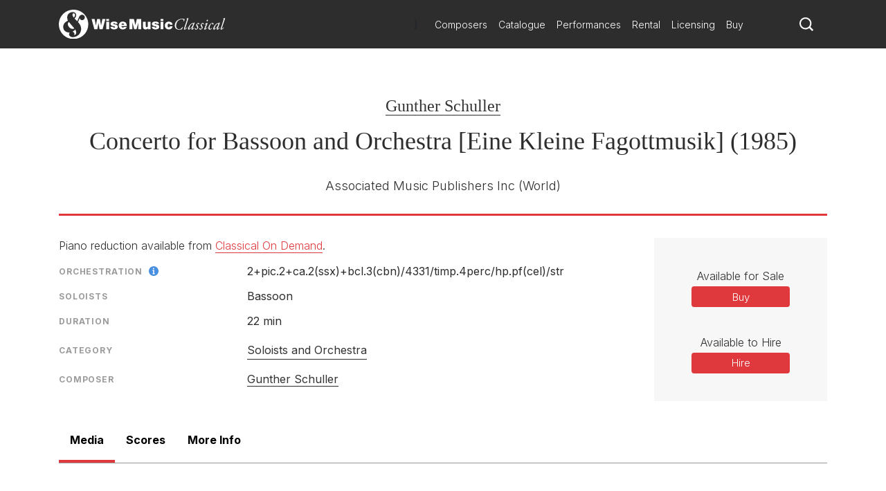

--- FILE ---
content_type: text/html; charset=utf-8
request_url: https://www.wisemusicclassical.com/work/32625/
body_size: 11100
content:

<!DOCTYPE html>
<html lang="en">
<head>
    <meta charset="utf-8">
    <meta name="viewport" content="width=device-width, initial-scale=1, shrink-to-fit=no, viewport-fit=cover">
    <meta name="twitter:card" content="summary_large_image">
    <link rel="icon" type="image/x-icon" href="/img/favicon.ico">

    

<title>Concerto for Bassoon and Orchestra [Eine Kleine Fagottmusik] | Gunther Schuller - Wise Music Classical</title>

<meta property="og:title" content="Concerto for Bassoon and Orchestra [Eine Kleine Fagottmusik] | Gunther Schuller" />
<meta name="twitter:title" content="Concerto for Bassoon and Orchestra [Eine Kleine Fagottmusik] | Gunther Schuller">



    <link rel="canonical" href="https://www.wisemusicclassical.com/work/32625/Concerto-for-Bassoon-and-Orchestra-Eine-Kleine-Fagottmusik--Gunther-Schuller/" />
    <meta property="og:url" content="https://www.wisemusicclassical.com/work/32625/Concerto-for-Bassoon-and-Orchestra-Eine-Kleine-Fagottmusik--Gunther-Schuller/" />

    <meta property="og:description" content="Concerto for Bassoon and Orchestra [Eine Kleine Fagottmusik] by Gunther Schuller, published by Associated Music Publishers Inc" />
    <meta name="twitter:description" content="Concerto for Bassoon and Orchestra [Eine Kleine Fagottmusik] by Gunther Schuller, published by Associated Music Publishers Inc" />


<!-- Google Tag Manager -->
<script>
    // Include the following lines to define the gtag() function when
    // calling this code prior to your gtag.js or Tag Manager snippet
    window.dataLayer = window.dataLayer || [];
    function gtag() { dataLayer.push(arguments); }

    // Call the default command before gtag.js or Tag Manager runs to
    // adjust how the tags operate when they run. Modify the defaults
    // per your business requirements and prior consent granted/denied, e.g.:
    
    gtag('consent', 'default', {
        ad_storage: 'denied',
        analytics_storage: 'denied',
        wait_for_update: 500,
    });
</script>

<script>
    (function (w, d, s, l, i) {
        w[l] = w[l] || []; w[l].push({
            'gtm.start':
                new Date().getTime(), event: 'gtm.js'
        }); var f = d.getElementsByTagName(s)[0],
            j = d.createElement(s), dl = l != 'dataLayer' ? '&l=' + l : ''; j.async = true; j.src =
                'https://www.googletagmanager.com/gtm.js?id=' + i + dl; f.parentNode.insertBefore(j, f);
        })(window, document, 'script', 'dataLayer', 'GTM-5LPP4BG');</script>
<!-- End Google Tag Manager -->

 
    <!-- Inter Google Font -->
    <link rel="stylesheet" href="https://fonts.googleapis.com/css2?family=Inter:wght@300;400;500;700&amp;display=swap">
    <!-- BodoniSevITCPro-Book Font -->
    <link rel="stylesheet" media="none" href="/css/MyFontsWebfontsKit.css" />
    <link rel="stylesheet" href="/css/styles.css?v=d9TW2WSWgYM2ftrijdn-4tRrHMF996FNpIPhYBgZQjw" />
   
<script type="text/javascript">!function(T,l,y){var S=T.location,k="script",D="instrumentationKey",C="ingestionendpoint",I="disableExceptionTracking",E="ai.device.",b="toLowerCase",w="crossOrigin",N="POST",e="appInsightsSDK",t=y.name||"appInsights";(y.name||T[e])&&(T[e]=t);var n=T[t]||function(d){var g=!1,f=!1,m={initialize:!0,queue:[],sv:"5",version:2,config:d};function v(e,t){var n={},a="Browser";return n[E+"id"]=a[b](),n[E+"type"]=a,n["ai.operation.name"]=S&&S.pathname||"_unknown_",n["ai.internal.sdkVersion"]="javascript:snippet_"+(m.sv||m.version),{time:function(){var e=new Date;function t(e){var t=""+e;return 1===t.length&&(t="0"+t),t}return e.getUTCFullYear()+"-"+t(1+e.getUTCMonth())+"-"+t(e.getUTCDate())+"T"+t(e.getUTCHours())+":"+t(e.getUTCMinutes())+":"+t(e.getUTCSeconds())+"."+((e.getUTCMilliseconds()/1e3).toFixed(3)+"").slice(2,5)+"Z"}(),iKey:e,name:"Microsoft.ApplicationInsights."+e.replace(/-/g,"")+"."+t,sampleRate:100,tags:n,data:{baseData:{ver:2}}}}var h=d.url||y.src;if(h){function a(e){var t,n,a,i,r,o,s,c,u,p,l;g=!0,m.queue=[],f||(f=!0,t=h,s=function(){var e={},t=d.connectionString;if(t)for(var n=t.split(";"),a=0;a<n.length;a++){var i=n[a].split("=");2===i.length&&(e[i[0][b]()]=i[1])}if(!e[C]){var r=e.endpointsuffix,o=r?e.location:null;e[C]="https://"+(o?o+".":"")+"dc."+(r||"services.visualstudio.com")}return e}(),c=s[D]||d[D]||"",u=s[C],p=u?u+"/v2/track":d.endpointUrl,(l=[]).push((n="SDK LOAD Failure: Failed to load Application Insights SDK script (See stack for details)",a=t,i=p,(o=(r=v(c,"Exception")).data).baseType="ExceptionData",o.baseData.exceptions=[{typeName:"SDKLoadFailed",message:n.replace(/\./g,"-"),hasFullStack:!1,stack:n+"\nSnippet failed to load ["+a+"] -- Telemetry is disabled\nHelp Link: https://go.microsoft.com/fwlink/?linkid=2128109\nHost: "+(S&&S.pathname||"_unknown_")+"\nEndpoint: "+i,parsedStack:[]}],r)),l.push(function(e,t,n,a){var i=v(c,"Message"),r=i.data;r.baseType="MessageData";var o=r.baseData;return o.message='AI (Internal): 99 message:"'+("SDK LOAD Failure: Failed to load Application Insights SDK script (See stack for details) ("+n+")").replace(/\"/g,"")+'"',o.properties={endpoint:a},i}(0,0,t,p)),function(e,t){if(JSON){var n=T.fetch;if(n&&!y.useXhr)n(t,{method:N,body:JSON.stringify(e),mode:"cors"});else if(XMLHttpRequest){var a=new XMLHttpRequest;a.open(N,t),a.setRequestHeader("Content-type","application/json"),a.send(JSON.stringify(e))}}}(l,p))}function i(e,t){f||setTimeout(function(){!t&&m.core||a()},500)}var e=function(){var n=l.createElement(k);n.src=h;var e=y[w];return!e&&""!==e||"undefined"==n[w]||(n[w]=e),n.onload=i,n.onerror=a,n.onreadystatechange=function(e,t){"loaded"!==n.readyState&&"complete"!==n.readyState||i(0,t)},n}();y.ld<0?l.getElementsByTagName("head")[0].appendChild(e):setTimeout(function(){l.getElementsByTagName(k)[0].parentNode.appendChild(e)},y.ld||0)}try{m.cookie=l.cookie}catch(p){}function t(e){for(;e.length;)!function(t){m[t]=function(){var e=arguments;g||m.queue.push(function(){m[t].apply(m,e)})}}(e.pop())}var n="track",r="TrackPage",o="TrackEvent";t([n+"Event",n+"PageView",n+"Exception",n+"Trace",n+"DependencyData",n+"Metric",n+"PageViewPerformance","start"+r,"stop"+r,"start"+o,"stop"+o,"addTelemetryInitializer","setAuthenticatedUserContext","clearAuthenticatedUserContext","flush"]),m.SeverityLevel={Verbose:0,Information:1,Warning:2,Error:3,Critical:4};var s=(d.extensionConfig||{}).ApplicationInsightsAnalytics||{};if(!0!==d[I]&&!0!==s[I]){var c="onerror";t(["_"+c]);var u=T[c];T[c]=function(e,t,n,a,i){var r=u&&u(e,t,n,a,i);return!0!==r&&m["_"+c]({message:e,url:t,lineNumber:n,columnNumber:a,error:i}),r},d.autoExceptionInstrumented=!0}return m}(y.cfg);function a(){y.onInit&&y.onInit(n)}(T[t]=n).queue&&0===n.queue.length?(n.queue.push(a),n.trackPageView({})):a()}(window,document,{
src: "https://js.monitor.azure.com/scripts/b/ai.2.min.js", // The SDK URL Source
crossOrigin: "anonymous", 
cfg: { // Application Insights Configuration
    connectionString: 'InstrumentationKey=d0234afd-2e91-47dd-bd27-5e8365e32f0e'
}});</script></head>
<body>
    <!-- Google Tag Manager (noscript) -->
    <noscript>
        <iframe src="https://www.googletagmanager.com/ns.html?id=GTM-5LPP4BG"
                height="0" width="0" style="display:none;visibility:hidden"></iframe>
    </noscript>
    <!-- End Google Tag Manager (noscript) -->
    
    <!-- Header -->
    
<header class="header">
    <div class="header__container">
        <div class="header__elements">
            <!-- Logo -->
            <!-- Partial Views -->
    <div class="logo">
        <a class="logo__container" href="/">
            <img class="logo__img"
             src="/media/krhkxd42/wmc-logo.svg"
             alt="Wise Music Classical" />
        </a>
    </div>


)

            <!-- Navigation -->
            
<nav class="navigation navigation--hide">
    <!-- Main navigation List -->
    <ul class="navigation__items">
            <li class="navigation__item">
                <a class="navigation__link" href="/composers/">Composers</a>
            </li>
            <li class="navigation__item">
                <a class="navigation__link" href="/catalogue/">Catalogue</a>
            </li>
            <li class="navigation__item">
                <a class="navigation__link" href="/performances/">Performances</a>
            </li>
            <li class="navigation__item">
                <a class="navigation__link" href="/rental/">Rental</a>
            </li>
            <li class="navigation__item">
                <a class="navigation__link" href="/licensing/">Licensing</a>
            </li>
            <li class="navigation__item">
                <a class="navigation__link" href="/buy/">Buy</a>
            </li>
    </ul>
</nav>
            <!-- Search -->
            <div class="search-icon">
                <a class="search-icon__btn">
                    <svg version="1.1" xmlns="http://www.w3.org/2000/svg" xmlns:xlink="http://www.w3.org/1999/xlink" x="0px" y="0px"
    viewBox="0 0 1000 1000" style="enable-background:new 0 0 1000 1000;" xml:space="preserve">
<title>search-1</title>
<path d="M800.2,703.7c-7.3-7.3-8.3-19.9-2.7-28.6c44-67.7,69.8-148.3,69.8-234.9C867.3,201,672.7,6.5,433.7,6.5
    C194.5,6.5,0,201,0,440.2c0,239.1,194.5,433.6,433.7,433.6c93.1,0,179.3-29.9,250.1-80.1c8.3-6,20.8-5.2,28.1,2l155,155
    c1,1,2.1,2,3.2,2.8c1.8,1.5,9.3,8.5,16.5,15.8l18.4,18.3c7.3,7.2,19.1,7.2,26.3,0l63.2-63.2c7.3-7.3,7.3-19.1,0.1-26.4L800.2,703.7
    L800.2,703.7z M696,642.2c-14.3,18.6-30.4,35.6-48.2,50.7C590,742,515.3,771.8,433.7,771.8C250.8,771.8,102,623,102,440.2
    s148.8-331.7,331.7-331.7c182.8,0,331.6,148.8,331.6,331.7C765.3,516.2,739.2,586.2,696,642.2L696,642.2z"></path>
</svg>
                </a>
            </div>
            <!-- Toggle -->
              <div class="toggle toggle--squeeze">
    <div class="toggle__box">
      <div class="toggle__inner"></div>
    </div>
  </div>
        </div>
    </div>
        <!-- Search -->
    <div class="search search--hide">
    <form class="search__form" action="Get">
        <input class="search__input js-catalogue-search" type="search" placeholder="Search composers, works, news..." size="35" aria-label="Search">
       <div class="search__icon js-search-icon">
            <svg version="1.1" xmlns="http://www.w3.org/2000/svg" xmlns:xlink="http://www.w3.org/1999/xlink" x="0px" y="0px"
    viewBox="0 0 1000 1000" style="enable-background:new 0 0 1000 1000;" xml:space="preserve">
<title>search-1</title>
<path d="M800.2,703.7c-7.3-7.3-8.3-19.9-2.7-28.6c44-67.7,69.8-148.3,69.8-234.9C867.3,201,672.7,6.5,433.7,6.5
    C194.5,6.5,0,201,0,440.2c0,239.1,194.5,433.6,433.7,433.6c93.1,0,179.3-29.9,250.1-80.1c8.3-6,20.8-5.2,28.1,2l155,155
    c1,1,2.1,2,3.2,2.8c1.8,1.5,9.3,8.5,16.5,15.8l18.4,18.3c7.3,7.2,19.1,7.2,26.3,0l63.2-63.2c7.3-7.3,7.3-19.1,0.1-26.4L800.2,703.7
    L800.2,703.7z M696,642.2c-14.3,18.6-30.4,35.6-48.2,50.7C590,742,515.3,771.8,433.7,771.8C250.8,771.8,102,623,102,440.2
    s148.8-331.7,331.7-331.7c182.8,0,331.6,148.8,331.6,331.7C765.3,516.2,739.2,586.2,696,642.2L696,642.2z"></path>
</svg>
           Search
        </div>
    </form>
</div>
</header> 
    <!-- Hero -->
    

    
    <!-- Page Content -->
    <main class="main__content">
        

<div id="react_0HNIM39GPDNON"><div class="modal__background modal--hide "><div class="modal modal--hide "><header class="modal__header"><button class="modal__close-button">close X</button></header><section class="modal__body"><main class="work-buy"><div class="work-buy__card"><div class="work-buy__country"><img src="/img/buy/flags/uk.png" alt="Located in the UK"/> <!-- -->Located in the UK</div><div class="work-buy__logo"><a class="work-buy__link" href="https://www.musicroom.com" target="_blank" rel="noopener noreferrer"><img src="/img/buy/logos/musicroom.png" alt="musicroom"/></a></div><div class="work-buy__links-container"><ul class="work-buy__links"></ul></div></div><div class="work-buy__card"><div class="work-buy__country"><img src="/img/buy/flags/usa.png" alt="Located in the USA"/> <!-- -->Located in the USA</div><div class="work-buy__logo"><a class="work-buy__link" href="https://www.sheetmusicplus.com" target="_blank" rel="noopener noreferrer"><img src="/img/buy/logos/sheetmusic.png" alt="sheetmusic"/></a></div><div class="work-buy__links-container"><ul class="work-buy__links"></ul></div></div><div class="work-buy__card"><div class="work-buy__country"><img src="/img/buy/flags/usa.png" alt="Located in the USA"/> <!-- -->Located in the USA</div><div class="work-buy__logo"><a class="work-buy__link" href="https://www.classicalondemand.com" target="_blank" rel="noopener noreferrer"><img src="/img/buy/logos/Wise-PrintOnDemand.png" alt="Wise-PrintOnDemand"/></a></div><div class="work-buy__links-container"><ul class="work-buy__links"><li class="work-buy-link__item"><span class="work-buy-link__description">Bassoon/Piano Accompaniment</span><div class="work-buy-link__link-container"><a class="work-buy-link__link" href="https://www.classicalondemand.com/products/concerto-for-bassoon-and-orchestra-eine-kleine-fagottmusik-piano-reduction" target="_blank" rel="noopener noreferrer sponsored">Buy</a></div></li></ul></div></div><div class="work-buy__card"><div class="work-buy__country"><img src="/img/buy/flags/eu.png" alt="Located in Europe"/> <!-- -->Located in Europe</div><div class="work-buy__logo"><a class="work-buy__link" href="https://www.musicshopeurope.com" target="_blank" rel="noopener noreferrer"><img src="/img/buy/logos/musicshop.png" alt="musicshop"/></a></div><div class="work-buy__links-container"><ul class="work-buy__links"></ul></div></div></main></section></div></div><header class="work__header"><ul class="work__summary"><li class="work__item work__item--composers"><a href="/composer/1400/Gunther-Schuller/" class="work__item--composer">Gunther Schuller</a></li><li class="work__item work__item--title"><h1>Concerto for Bassoon and Orchestra [Eine Kleine Fagottmusik] (1985)<br/></h1></li><li class="work__item work__item--publishers"><span>Associated Music Publishers Inc<!-- --> <!-- -->(World)<br/></span></li></ul></header><div class="work__content-container"><main class="work__content"><div class="work__description"><p>Piano reduction available from <a href="https://classicalondemand.com/schuller-concerto-for-bassoon-and-orchestra-eine-kleine-fagottmusik-piano-reduction.html" target="_blank">Classical On Demand</a>.</p></div><div class="work-cards"><div class="work-card"><div class="work-card__details"><ul class="work-card__detail-list"><li class="work-card__detail-item"><label class="work-card__detail-label work-card__label-icon">Orchestration<span><div></div></span></label><div><span class="work-card__orchestration-details">2+pic.2+ca.2(ssx)+bcl.3(cbn)/</span><span class="work-card__orchestration-details">4331/</span><span class="work-card__orchestration-details">timp.4perc/</span><span class="work-card__orchestration-details">hp.pf(cel)/</span><span class="work-card__orchestration-details">str</span></div></li><li class="work-card__detail-item"><label class="work-card__detail-label">Soloists</label>Bassoon</li><li class="work-card__detail-item"><label class="work-card__detail-label">Duration</label>22 min</li></ul></div></div><div class="work-card"><div class="work-card__details"><ul class="work-card__detail-list"><li class="work-card__detail-item"><label class="work-card__detail-label">Category</label><a href="/catalogue/works/?category=[&quot;Soloists+and+Orchestra&quot;]&amp;yearComposed=[0,2026]" class="work-card__link">Soloists and Orchestra</a></li></ul></div></div><div class="work-card"><div class="work-card__details"><ul class="work-card__detail-list"><li class="work-card__detail-item"><label class="work-card__detail-label">Composer</label><div><span><a href="/composer/1400/Gunther-Schuller/" class="work-card__link--composer">Gunther Schuller</a></span></div></li></ul></div></div></div></main><aside class="work__aside-content"><section class="publishers-block"></section><div class="work-CTA__container"><aside class="work-CTA"><div class="work-CTA__group"><label class="work-CTA__label">Available for Sale</label><button class="work-CTA__button">Buy</button></div><div class="work-CTA__group"><label class="work-CTA__label">Available to Hire</label><a href="http://www.zinfonia.com/search?WID=132682" target="_blank" class="work-CTA__link" id="hireLink" rel="noopener noreferrer sponsored">Hire</a></div></aside></div></aside></div><div><aside class="accordionTabs__tabs"><button class="accordionTabs__tab accordionTabs__tab--active accordionTabs__tab--fixed-width">Media</button><button class="accordionTabs__tab accordionTabs__tab--fixed-width">Scores</button><button class="accordionTabs__tab accordionTabs__tab--fixed-width">More Info</button></aside><h3 class="accordionTabs__subhead accordionTabs__subhead--active"><i class="accordionTabs__anchor"></i>Media</h3><div class="accordionTabs__content accordionTabs__content--active"><div><div class="media"><div class="media__container"><iframe id="player" type="text/html" src="https://open.spotify.com/embed/track/4hpJOuQS6snYrFBIqaXIhN" class="media__embed media__embed--track" frameBorder="0" allowfullscreen=""></iframe><div class="media__description">Concerto for Bassoon and Orchestra: I. Ballade</div></div></div><div class="media"><div class="media__container"><iframe id="player" type="text/html" src="https://open.spotify.com/embed/track/0N3QPadKY82uo8oIaLUVed" class="media__embed media__embed--track" frameBorder="0" allowfullscreen=""></iframe><div class="media__description">Concerto for Bassoon and Orchestra: II. Berceuse</div></div></div><div class="media"><div class="media__container"><iframe id="player" type="text/html" src="https://open.spotify.com/embed/track/5aSziRmFKEFBSqLIhKKVE4" class="media__embed media__embed--track" frameBorder="0" allowfullscreen=""></iframe><div class="media__description">Concerto for Bassoon and Orchestra: III. Burlesca</div></div></div><div class="media"><div class="media__container"><iframe id="player" type="text/html" src="https://open.spotify.com/embed/track/2b6R7RNmeE8OfXpAOabJbr" class="media__embed media__embed--track" frameBorder="0" allowfullscreen=""></iframe><div class="media__description">Concerto for Bassoon and Orchestra: IV. Blues</div></div></div><div class="media"><div class="media__container"><iframe id="player" type="text/html" src="https://open.spotify.com/embed/track/4B7BrfFZBtX7zkGLtuSJBg" class="media__embed media__embed--track" frameBorder="0" allowfullscreen=""></iframe><div class="media__description">Concerto for Bassoon and Orchestra: V. Badinerie</div></div></div></div></div><h3 class="accordionTabs__subhead"><i class="accordionTabs__anchor"></i>Scores</h3><div class="accordionTabs__content" style="height:0"><div><div class="media"><div class="media__container"><iframe id="player" type="text/html" src="https://e.issuu.com/embed.html?u=scoresondemand&amp;d=concerto_for_bassoon_32625" class="media__embed" frameBorder="0" allowfullscreen=""></iframe></div></div></div></div><h3 class="accordionTabs__subhead"><i class="accordionTabs__anchor"></i>More Info</h3><div class="accordionTabs__content" style="height:0"><div><div class="news"></div><div class="more-info"><ul class="more-info__list"><li class="info__item"><img class="info__image" src="/img/global/noworkscover.png" alt="on GM Recordings GM2044CD"/><div><a class="info__link" href="http://www.amazon.com/Gunther-Schuller-Three-Concertos/dp/B000005VYD" target="_blank" rel="noopener noreferrer">on GM Recordings GM2044CD</a></div></li></ul></div></div></div></div></div>
    </main>

    <!-- Footer -->
    
<footer class="footer">
    <div class="footer__container">
        <div class="footer__logo">
            <!-- Logo -->
            <!-- Partial Views -->

    <a href="/">
        <img class="footer__logo-img"
         src="/media/krhkxd42/wmc-logo.svg"
         alt="Wise Music Classical" />
    </a>

)
        </div>
        <div class="footer__elements">
            <div class="footer__navigation">
                <ul class="footer__links">
                        <li>
                            <a class="footer__link" href="/about-us/">About Us</a>
                        </li>
                        <li>
                            <a class="footer__link" href="/info/privacy-policy/">Privacy Policy</a>
                        </li>
                        <li>
                            <a class="footer__link" href="/contact-us/">Contact Us</a>
                        </li>
                        <li>
                            <a class="footer__link" href="/info/faq/">FAQ</a>
                        </li>
                </ul>
            </div>
            <div class="footer__social">
                <ul class="social__list">
                        <li class="social__item">
                                <button class="social__link social__link--facebook js-modal" data-target="social-facebook">
        Facebook
    </button>




                        </li>
                        <li class="social__item">
                            
    <button class="social__link social__link--twitter js-modal" data-target="social-twitter">
        Twitter
    </button>



                        </li>
                        <li class="social__item">
                            

    <button class="social__link social__link--instagram js-modal" data-target="social-instagram">
        Instagram
    </button>


                        </li>
                        <li class="social__item">
                            


    <button class="social__link social__link--youtube js-modal" data-target="social-youtube">
        YouTube
    </button>

                        </li>
                </ul>
            </div>

        </div>
        <div class="footer__copyright">
            <span class="r-line-break">Copyright 2026 Wise Music Classical.</span>
            <span class="r-line-break">Part of Wise Music Group.</span>
        </div>
    </div>

    <script src="https://cc.cdn.civiccomputing.com/9/cookieControl-9.x.min.js"></script>
<script type="text/javascript">
    var config = {
        apiKey: '7fcd5b55547a1d3f0076a67016387ce17f9cf526',
        product: 'PRO',
        initialState: 'NOTIFY',
        mode: 'gdpr',
        logConsent: true,
        accessibility: { overlay: false },
        rejectButton: false,
        notifyDismissButton: false,
        necessaryCookies: ['sessionid', 'UMB*', 'AspNetCore*', 'ARRA*'],
        optionalCookies: [
            {
                name: 'analytics',
                label: 'Analytics',
                recommendedState: false,
                description: 'Analytical cookies help us to improve our website by collecting and reporting information on its usage.',
                cookies: ['_ga', '_gid', '_gat', '__utma', '__utmt', '__utmb', '__utmc', '__utmz', '__utmv'],
                onAccept: function () {
                    gtag('consent', 'update', { 'analytics_storage': 'granted' });
                },
                onRevoke: function () {
                    gtag('consent', 'update', { 'analytics_storage': 'denied' });
                }
            }
        ],

        position: 'RIGHT',
        theme: 'DARK',
        branding: {
            backgroundColor: '#2d2d2d',
            notifyBackgroundColor: '#2d2d2d',
            removeAbout: true
        },
        text: {
            title: 'Our website uses cookies to give you the best possible experience.',
            accept: 'Accept all cookies',
            acceptSettings: 'Accept all cookies',
        },
        statement: {
            description: 'For more information visit our',
            name: 'Privacy policy',
            url: '/info/privacy-policy/',
            updated: '22/01/2020'
        },
    };

    CookieControl.load(config);
</script>

</footer>

    <div class="modal__background modal--hide modal--social-facebook">
        <div class="modal modal--hide">
            <header class="modal__header">
                <button class="modal__close-button js-modal" data-target="social-facebook">
                    close X
                </button>
            </header>
            <section class="modal__body modal__body--no-headline">
                <div class="social-modal">
                    <h2 class="social-modal__header">
                        Follow us on <span class="social-modal__type">facebook</span>
                    </h2>
                    <ul class="social-modal__list">
                                <li class="social-modal__item">
                                    <a href="https://www.facebook.com/WiseMusicClassical/"
                           class="social-modal__link social-modal__link--facebook"
                           target="_blank">
                                        Wise Music Classical (London)
                                    </a>
                                </li>
                                <li class="social-modal__item">
                                    <a href="https://www.facebook.com/GSchirmer/"
                           class="social-modal__link social-modal__link--facebook"
                           target="_blank">
                                        G. Schirmer Inc. (New York)
                                    </a>
                                </li>
                                <li class="social-modal__item">
                                    <a href="https://www.facebook.com/editionwilhelmhansen/"
                           class="social-modal__link social-modal__link--facebook"
                           target="_blank">
                                        Edition Wilhelm Hansen (Copenhagen)
                                    </a>
                                </li>
                                <li class="social-modal__item">
                                    <a href="https://www.facebook.com/WMClassicalParis"
                           class="social-modal__link social-modal__link--facebook"
                           target="_blank">
                                        Wise Music Classical (Paris)
                                    </a>
                                </li>
                    </ul>
                </div>
            </section>
        </div>
    </div>
    <div class="modal__background modal--hide modal--social-twitter">
        <div class="modal modal--hide">
            <header class="modal__header">
                <button class="modal__close-button js-modal" data-target="social-twitter">
                    close X
                </button>
            </header>
            <section class="modal__body modal__body--no-headline">
                <div class="social-modal">
                    <h2 class="social-modal__header">
                        Follow us on <span class="social-modal__type">twitter</span>
                    </h2>
                    <ul class="social-modal__list">
                    </ul>
                </div>
            </section>
        </div>
    </div>
    <div class="modal__background modal--hide modal--social-instagram">
        <div class="modal modal--hide">
            <header class="modal__header">
                <button class="modal__close-button js-modal" data-target="social-instagram">
                    close X
                </button>
            </header>
            <section class="modal__body modal__body--no-headline">
                <div class="social-modal">
                    <h2 class="social-modal__header">
                        Follow us on <span class="social-modal__type">instagram</span>
                    </h2>
                    <ul class="social-modal__list">
                                <li class="social-modal__item">
                                    <a href="https://www.instagram.com/wisemusicclassical/"
                           class="social-modal__link social-modal__link--instagram"
                           target="_blank">
                                        Wise Music Classical (London)
                                    </a>
                                </li>
                                <li class="social-modal__item">
                                    <a href="https://www.instagram.com/wisemusicclassicalberlin/"
                           class="social-modal__link social-modal__link--instagram"
                           target="_blank">
                                        Wise Music Classical (Berlin)
                                    </a>
                                </li>
                                <li class="social-modal__item">
                                    <a href="https://www.instagram.com/editionpetersgroup/"
                           class="social-modal__link social-modal__link--instagram"
                           target="_blank">
                                        Edition Peters
                                    </a>
                                </li>
                    </ul>
                </div>
            </section>
        </div>
    </div>
    <div class="modal__background modal--hide modal--social-youtube">
        <div class="modal modal--hide">
            <header class="modal__header">
                <button class="modal__close-button js-modal" data-target="social-youtube">
                    close X
                </button>
            </header>
            <section class="modal__body modal__body--no-headline">
                <div class="social-modal">
                    <h2 class="social-modal__header">
                        Follow us on <span class="social-modal__type">youtube</span>
                    </h2>
                    <ul class="social-modal__list">
                                <li class="social-modal__item">
                                    <a href="https://www.youtube.com/channel/UCuav5_6cxC-uxKE8sylDgGA"
                           class="social-modal__link social-modal__link--youtube">
                                        Wise Music Group
                                    </a>
                                </li>
                                <li class="social-modal__item">
                                    <a href="https://www.youtube.com/c/wisemusicclassical"
                           class="social-modal__link social-modal__link--youtube"
                           target="_blank">
                                        Wise Music Classical (London)
                                    </a>
                                </li>
                                <li class="social-modal__item">
                                    <a href="https://www.youtube.com/user/gschirmer"
                           class="social-modal__link social-modal__link--youtube"
                           target="_blank">
                                        G. Schirmer Inc. (New York)
                                    </a>
                                </li>
                    </ul>
                </div>
            </section>
        </div>
    </div>


    <!-- JavaScript -->
    <script src="/scripts/components.bundle.js?v=02XCr3zTQv3gya9XzMrSryMKFpVanFq_8IrOuWaK8Uw"></script>
    <script>ReactDOM.hydrate(React.createElement(Work, {"WorkSummary":{"WorkId":32625,"WorkTitle":"Concerto for Bassoon and Orchestra [Eine Kleine Fagottmusik]","WorkAlternativeTitle":null,"Composers":[{"ComposerId":1400,"ComposerName":"Gunther Schuller","ComposerUrl":"/composer/1400/Gunther-Schuller/","IsPublished":true}],"ComposersWithArrangers":[{"ComposerId":1400,"ComposerName":"Gunther Schuller","ComposerUrl":"/composer/1400/Gunther-Schuller/","IsPublished":true}],"Arrangers":[],"TextWriters":[],"WorkNotes":"Piano reduction available from \u003ca href=\u0022https://classicalondemand.com/schuller-concerto-for-bassoon-and-orchestra-eine-kleine-fagottmusik-piano-reduction.html\u0022 target=\u0022_blank\u0022\u003eClassical On Demand\u003c/a\u003e.","Category":{"Category":"Soloists and Orchestra","CategoryUrl":"/catalogue/works/?category=[\u0022Soloists+and+Orchestra\u0022]\u0026yearComposed=[0,2026]"},"AlternativeCategory":null,"Publishers":[{"PublisherId":6,"PublisherName":"Associated Music Publishers Inc","PublisherLogo":"","PublisherUrl":"","Territories":"World"}],"Duration":"22 min","YearComposed":"1985","Opus":null,"Availability":null,"AvailableForSale":true,"AvailableForHire":true,"CommissionExclusivityApplies":false,"Chorus":null,"SoloInstruments":"Bassoon","Themes":[],"Orchestration":"2+pic.2+ca.2(ssx)+bcl.3(cbn)/4331/timp.4perc/hp.pf(cel)/str","AlternativeOrchestration":"","CommissionDetails":null,"ProgrammeNote":null,"Language":null,"AudioSamplesCount":5,"VideoLinksCount":0,"DiscographyCount":0,"ReviewsCount":0,"FuturePerformancesCount":0,"PastPerformancesCount":0,"NewsCount":0},"MediaEmbeds":{"WorkId":32625,"IssuuEmbeds":[{"SortOrder":1,"Platform":"Issue","PlatformId":"8906278/4743399","PlatformIdType":null,"Url":"https://e.issuu.com/embed.html?u=scoresondemand\u0026d=concerto_for_bassoon_32625","Description":null}],"Media":[{"SortOrder":1,"Platform":"Spotify","PlatformId":"4hpJOuQS6snYrFBIqaXIhN","PlatformIdType":"track","Url":null,"Description":"Concerto for Bassoon and Orchestra: I. Ballade"},{"SortOrder":2,"Platform":"Spotify","PlatformId":"0N3QPadKY82uo8oIaLUVed","PlatformIdType":"track","Url":null,"Description":"Concerto for Bassoon and Orchestra: II. Berceuse"},{"SortOrder":3,"Platform":"Spotify","PlatformId":"5aSziRmFKEFBSqLIhKKVE4","PlatformIdType":"track","Url":null,"Description":"Concerto for Bassoon and Orchestra: III. Burlesca"},{"SortOrder":4,"Platform":"Spotify","PlatformId":"2b6R7RNmeE8OfXpAOabJbr","PlatformIdType":"track","Url":null,"Description":"Concerto for Bassoon and Orchestra: IV. Blues"},{"SortOrder":5,"Platform":"Spotify","PlatformId":"4B7BrfFZBtX7zkGLtuSJBg","PlatformIdType":"track","Url":null,"Description":"Concerto for Bassoon and Orchestra: V. Badinerie"}]},"EmbeddedLinks":[{"LinkTypeId":0,"LinkTypeName":"external","SortOrder":1,"Url":"http://www.amazon.com/Gunther-Schuller-Three-Concertos/dp/B000005VYD","Description":"on GM Recordings GM2044CD","ThumbnailUrl":null}],"BuyLinks":{"MusicroomLinks":[],"PrestoMusicLinks":[],"SheetMusicPlusLinks":[],"FicksMusicLinks":[],"FaberMusicLinks":[],"SheetMusicDirectLinks":[],"ClassicalOnDemandLinks":[{"SortOrder":1,"Url":"https://www.classicalondemand.com/products/concerto-for-bassoon-and-orchestra-eine-kleine-fagottmusik-piano-reduction","Description":"Bassoon/Piano Accompaniment"}],"MusicShopEuropeLinks":[],"MusiaShopLinks":[],"AustralianMusicCentreLinks":[],"nkodaLinks":[],"ZinfoniaLinks":[{"SortOrder":2,"Url":"http://www.zinfonia.com/search?WID=132682","Description":null}]},"FuturePerformances":[],"Features":[],"News":[]}), document.getElementById("react_0HNIM39GPDNON"));
</script>
    <script src="/scripts/ui.bundle.js?v=rc7OXz3Ej2eO6N8l2S4nbkHThSmSbZG0zj_k9WJWjEc"></script>
    <script src="/css/MyFontsWebfontsKit.css"></script>
</body>
</html>